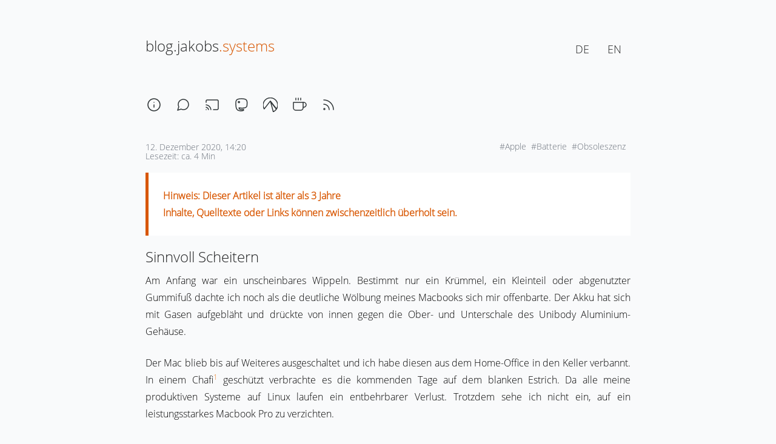

--- FILE ---
content_type: text/html; charset=UTF-8
request_url: https://blog.jakobs.systems/blog/20201212-mac-battery/
body_size: 5151
content:
<!doctype html><html xmlns=http://www.w3.org/1999/xhtml lang=de><head><meta charset=UTF-8><meta name=viewport content="width=device-width,initial-scale=1"><title>Sinnvoll Scheitern </title><meta name=description content=" Vom Versuch den verklebten Macbook Pro Akku zu wechseln "><meta name=referrer content="same-origin"><meta name=robots content="index,follow"><meta name=ICBM content="51.5079,7.4700"><meta name=DC.title content="blog.jakobs.systems"><meta name=geo.position content="51.5079,7.4700"><meta name=geo.placename content="jakobs.systems - Spezialist für's Digitale"><meta name=geo.region content="DE"><meta name=fediverse:creator content="@TheTomas@toot9.de"><meta name=msapplication-TileColor content="#da532c"><meta name=theme-color content="#ffffff"><meta property="og:type" content="website"><meta property="og:title" content="jakobs.systems - Spezialist für's Digitale"><meta property="og:image" content="https://blog.jakobs.systems/img/tomasjakobs.webp"><meta property="og:url" content="https://blog.jakobs.systems/"><meta property="og:description" content="IT-Projektmanagement, Beratung, Coaching, Administration und individuelle Softwareentwicklung - Ihr Spezialist für's Digitale"><link rel=stylesheet href=/css/style.css><link rel=apple-touch-icon sizes=180x180 href=/apple-touch-icon.png><link rel=icon type=image/png sizes=32x32 href=/favicon-32x32.png><link rel=icon type=image/png sizes=16x16 href=/favicon-16x16.png><link rel=manifest href=/site.webmanifest><link rel=mask-icon href=/safari-pinned-tab.svg color=#727272></head><body><section class=section><div class=container><nav id=nav-main class=nav><div id=nav-name class=nav-left><a id=nav-anchor class=nav-item href=https://blog.jakobs.systems/ lang=de><h1 id=nav-heading class="title is-4 title-wrapper"><span class=title>blog.jakobs</span><span class="title orange">.systems</span></h1></a></div><div class=nav-right><nav id=nav-right-items class="nav-item level is-mobile"><a class=nav-item href=/ lang=de><h2 class="title is-5 tooltip" data-tooltip="Deutsche Sprache
">DE</h2></a><a class=nav-item href=/en lang=de><h2 class="title is-5 tooltip" data-tooltip="in English
">EN</h2></a></nav></div></nav><nav class=nav><nav id=nav-items class="nav-item level is-mobile zerobottom"><a rel=noopener class=level-item aria-label=about href=/about lang=de><span class="icon tooltip" data-tooltip="Wer schreibt hier?
"><svg role="img" viewBox="0 0 24 24" stroke="currentcolor" stroke-linecap="round" width="24" height="24" stroke-linejoin="round" stroke-width="1.5" aria-hidden="true"><circle cx="12" cy="12" r="10"/><line x1="12" y1="16" x2="12" y2="12"/><line x1="12" y1="8" x2="12" y2="8"/></svg>
</span></a><a rel=noopener class=level-item aria-label=chat href=https://cloud.jakobssystems.de/call/nkfk7y67 lang=de><span class="icon tooltip" data-tooltip="Nachricht schreiben
"><svg role="img" viewBox="0 0 24 24" stroke="currentcolor" stroke-linecap="round" width="24" height="24" stroke-linejoin="round" stroke-width="1.5" aria-hidden="true"><path d="M21 11.5a8.38 8.38.0 01-.9 3.8A8.5 8.5.0 0112.5 20a8.38 8.38.0 01-3.8-.9L3 21l1.9-5.7A8.38 8.38.0 014 11.5a8.5 8.5.0 014.7-7.6 8.38 8.38.0 013.8-.9h.5a8.48 8.48.0 018 8v.5z"/></svg>
</span></a><a rel=noopener class=level-item aria-label=stream href=/live lang=de><span class="icon tooltip" data-tooltip="Live-Stream sehen
"><svg role="img" viewBox="0 0 24 24" stroke="currentcolor" stroke-linecap="round" width="24" height="24" stroke-linejoin="round" stroke-width="1.5" aria-hidden="true"><path d="M2 16.1A5 5 0 015.9 20M2 12.05A9 9 0 019.95 20M2 8V6a2 2 0 012-2h16a2 2 0 012 2v12a2 2 0 01-2 2h-6"/><line x1="2" y1="20" x2="2.01" y2="20"/></svg>
</span></a><a rel=me class=level-item aria-label=mastodon href=https://social.toot9.de/@TheTomas lang=de><span class="icon tooltip" data-tooltip="Mastodon-Profil sehen
"><svg role="img" viewBox="0 0 24 24" stroke="currentcolor" stroke-linecap="round" width="24" height="24" stroke-linejoin="round" stroke-width="1.5" aria-hidden="true"><path d="M3.018 12.008c-.032-1.26-.012-2.448-.012-3.442.0-4.338 2.843-5.61 2.843-5.61 1.433-.658 3.892-.935 6.45-.956h.062c2.557.02 5.018.298 6.451.956.0.0 2.843 1.272 2.843 5.61.0.0.036 3.201-.396 5.424-.275 1.41-2.457 2.955-4.963 3.254-1.306.156-2.593.3-3.965.236-2.243-.103-4.014-.535-4.014-.535.0.218.014.426.04.62.084.633.299 1.095.605 1.435.766.85 2.106.93 3.395.974 1.82.063 3.44-.449 3.44-.449l.076 1.646s-1.274.684-3.542.81c-1.25.068-2.803-.032-4.612-.51-1.532-.406-2.568-1.29-3.27-2.471-1.093-1.843-1.368-4.406-1.431-6.992zM8.084 6.37a1.143 1.143.0 110 2.287 1.143 1.143.0 010-2.287z"/></svg>
</span></a><a rel=noopener class=level-item aria-label=codeberg href=https://codeberg.org/tomas-jakobs lang=de><span class="icon tooltip" data-tooltip="Codeberg-Profil sehen
"><svg role="img" viewBox="0 0 24 24" stroke="currentcolor" stroke-linecap="round" width="24" height="24" stroke-linejoin="round" stroke-width="1.5" aria-hidden="true"><path d="M11.955.49A12 12 0 000 12.49a12 12 0 001.832 6.373L11.838 5.928a.187.14.0 01.324.0l10.006 12.935A12 12 0 0024 12.49a12 12 0 00-12-12 12 12 0 00-.045.0zm.375 6.467 4.416 16.553a12 12 0 005.137-4.213z"/></svg>
</span></a><a rel=noopener class=level-item aria-label=coffee href=https://blog.jakobs.systems/kaffee-spenden lang=de><span class="icon tooltip" data-tooltip="Einen Kaffee spenden...
"><svg role="img" viewBox="0 0 24 24" stroke="currentcolor" stroke-linecap="round" width="24" height="24" stroke-linejoin="round" stroke-width="1.5" aria-hidden="true"><path d="M18 8h1a4 4 0 010 8h-1"/><path d="M2 8h16v9a4 4 0 01-4 4H6a4 4 0 01-4-4V8z"/><line x1="6" y1="1" x2="6" y2="4"/><line x1="10" y1="1" x2="10" y2="4"/><line x1="14" y1="1" x2="14" y2="4"/></svg>
</span></a><a rel=noopener class=level-item aria-label=rss href=/rss lang=de><span class="icon tooltip" data-tooltip="Alle Artikel als RSS-Feed
"><svg role="img" viewBox="0 0 24 24" stroke="currentcolor" stroke-linecap="round" width="24" height="24" stroke-linejoin="round" stroke-width="1.5" aria-hidden="true"><path d="M4 11a9 9 0 019 9"/><path d="M4 4a16 16 0 0116 16"/><circle cx="5" cy="19" r="1"/></svg></span></a></nav></nav></div></section><section class=section><div class=container><div class="subtitle tags is-6 is-pulled-right tooltip" data-tooltip="Mehr zum jeweiligen Tag
"><a class="subtitle is-6" href=/tags/apple/>#Apple</a> &nbsp;<a class="subtitle is-6" href=/tags/batterie/>#Batterie</a> &nbsp;<a class="subtitle is-6" href=/tags/obsoleszenz/>#Obsoleszenz</a> &nbsp;</div><h2 class="subtitle is-6 dontbreak">12. Dezember 2020, 14:20</br>Lesezeit: ca. 4 Min</h2><p></p><div class=content><blockquote><strong>Hinweis: Dieser Artikel ist älter als 3 Jahre</br>Inhalte, Quelltexte oder Links können zwischenzeitlich überholt sein.</strong></blockquote></div><h1 class=title>Sinnvoll Scheitern</h1><p></p><div class=content><p>Am Anfang war ein unscheinbares Wippeln. Bestimmt nur ein Krümmel, ein Kleinteil oder abgenutzter Gummifuß dachte ich noch als die deutliche Wölbung meines Macbooks sich mir offenbarte. Der Akku hat sich mit Gasen aufgebläht und drückte von innen gegen die Ober- und Unterschale des Unibody Aluminium-Gehäuse.</p><p>Der Mac blieb bis auf Weiteres ausgeschaltet und ich habe diesen aus dem Home-Office in den Keller verbannt. In einem Chafi<sup id=fnref:1><a href=#fn:1 class=footnote-ref role=doc-noteref>1</a></sup> geschützt verbrachte es die kommenden Tage auf dem blanken Estrich. Da alle meine produktiven Systeme auf Linux laufen ein entbehrbarer Verlust. Trotzdem sehe ich nicht ein, auf ein leistungsstarkes Macbook Pro zu verzichten.</p><p><picture><source media=(min-width:800px) srcset=https://blog.jakobs.systems/img/operation-macbook2.webp#c><img src=https://blog.jakobs.systems/img_low/operation-macbook2.webp#c alt="Aufbewahrung bis zur Reparatur" loading=lazy></picture></p><p>Der 95 Wh Lithium-Ionen Akku mit der Typenbezeichnung A1494 meines Mid 2014 Macbook Pro Retina ist sechs Jahre alt und wird wie das komplette Gerät nicht mehr von Apple supported. Ein Unding, ist es mit seiner Intel i7 CPU, 16 GB RAM und 1 TB SSD leistungsmäßig noch lange nicht am Ende und wird zudem vom aktuellen macOS Big Sur unterstützt. Der offizielle Apple Reseller und nach Eigendarstellung „Reparatur-Experte“ verlangte stolze 600,- EUR für den Akkutausch. Dieser sei aufwändig da der Akku verklebt sei. Deutlicher kann die Message „ich will nur verkaufen, nicht reparieren“ kaum noch sein. Es folgte noch ein &ldquo;Ich sollte überlegen, ob ich nicht doch das brandneue M1-Gerät kaufen möchte&rdquo;. Sorry, verarschen kann ich mich auch selbst! Ein Ersatzakku aus vermutlich den gleichen China-Quellen denen sich der Fachhändler bedient kostet inkl. Schraubendreher-Set 69,- EUR, bequem via Amazon Prime lieferbar.</p><p><picture><source media=(min-width:800px) srcset=https://blog.jakobs.systems/img/operation-macbook3.webp#c><img src=https://blog.jakobs.systems/img_low/operation-macbook3.webp#c alt="Neuer Akku" loading=lazy></picture></p><p>Nach ein wenig Recherche im Netz erfuhr ich, dass ich nicht alleine mit diesem Problem bin und dass Zahnseide ein probates Mittel gegen den Kleber ist.<sup id=fnref:2><a href=#fn:2 class=footnote-ref role=doc-noteref>2</a></sup> Der Akkutausch soll am Ende des Tages nicht komplizierter sein wie der Austausch einer SSD oder eines RAM-Riegels.</p><p>So habe ich die bereits winterfeste Terrasse wieder aktiviert da ich diese potentiell gefährliche &ldquo;Operation&rdquo; nicht in einem Innenraum durchführen wollte.</p><p><picture><source media=(min-width:800px) srcset=https://blog.jakobs.systems/img/operation-macbook.webp#c><img src=https://blog.jakobs.systems/img_low/operation-macbook.webp#c alt=Außen-Werkstatt loading=lazy></picture></p><p>Langsam und vorsichtig begann ich die Zellen des Akkus vom Gehäuse zu lösen. Von außen nach innen, Zelle für Zelle. Die beiden äußeren „Lappen“ gingen noch relativ leicht von der Hand. Die Zahnseide schnitt sich nach etwas Hin und Her zwischen Akku und Gehäusewand durch die Klebeschicht. Doch bei den weiter innen liegenden Zellen kam ich nicht weiter.</p><p><picture><source media=(min-width:800px) srcset=https://blog.jakobs.systems/img/operation-macbook1.webp#c><img src=https://blog.jakobs.systems/img_low/operation-macbook1.webp#c alt="Blick ins Innere mit aufgeblähter Batterie" loading=lazy></picture></p><p>Nach einer halben Stunde war die Sorge groß, die dünne Außenhaut der Zellen zu beschädigen. Zu groß war zugleich auch der Frust auf Apple. Denn eine Notwendigkeit die Akkus mit dem Gehäuse derart zu verkleben ergibt sich aus meiner Sicht nicht. Der Akku passt genau in das Gehäuse und ist bereits mit zwei Schräubchen an der Steckleiste zum Board fixiert. Da wackelt und bewegt sich nichts. Ein zusätzlicher Plastik-Rahmen um die mittleren beiden Zellen versteift den Akku-Block zusätzlich, so dass auch Stabilität als Grund ausscheidet. Wer da eine plausible Begründung für das Verkleben des Akkus hat, der oder die möge mir bitte ein Feedback schreiben. Mir fällt nur geplante Obsoleszenz<sup id=fnref:3><a href=#fn:3 class=footnote-ref role=doc-noteref>3</a></sup> ein.</p><p>Manchmal ist es gut aufzuhören. Und so begab ich mich „zurück an’s Zeichenbrett“ wie ich zu sagen pflege. Nach etwas Recherche konnte ich einen kleinen Dienstleister ausfindig machen, der Smartphone-Displays und Akkus tauscht aber auch Notebooks repariert. Keine Hochglanz-Verkaufsflächen, einfach nur ein reiner Reparaturladen ohne auch nur den Versuch, mir ein Neugerät andrehen zu wollen. Etwa eine Stunde wird er brauchen sagte mir der Besitzer. Und da er mich sofort überzeugt und das Notebook eh vor sich offen liegen hat, bestellte ich eine neue Tastatur mit dazu. Auf meiner löste sich altersbedingt bereits die Beschriftung von einigen Tasten.</p><p>Selbstverständlich ist der neue Akku nicht verklebt sondern nur eingelegt. Wer weiß, wann ich wieder an diesen heran muss? Der Tausch inkl. Tastatur und Akku kosteten mich etwas mehr als 200,- EUR, ein Drittel der ursprünglich veranschlagten 600,- EUR. Da habe ich auch gerne 10,- Trinkgeld für die Kaffeekasse zurückgelassen.</p><p>Ja ich bin mit meinem Reparaturversuch gescheitert. Aber es war ein sinnvolles Scheitern. Denn am Ende habe ich nicht nur ein technisch neuwertiges Gerät. Ich bin auch um eine Erkenntnis reicher: Notebooks mit verklebten Akkus, Speicher oder sonstigen Verschleißteilen kommen mir nicht mehr ins Haus!</p><p>In diesem Sinne,<br>bleibt bitte gesund!</p><div class=footnotes role=doc-endnotes><hr><ol><li id=fn:1><p><a href=https://de.wikipedia.org/wiki/Chafing-Dish>https://de.wikipedia.org/wiki/Chafing-Dish</a>&#160;<a href=#fnref:1 class=footnote-backref role=doc-backlink>&#8617;&#xfe0e;</a></p></li><li id=fn:2><p><a href=https://www.ctrl.blog/entry/macbook-late2013-battery-replacement.html>https://www.ctrl.blog/entry/macbook-late2013-battery-replacement.html</a>&#160;<a href=#fnref:2 class=footnote-backref role=doc-backlink>&#8617;&#xfe0e;</a></p></li><li id=fn:3><p><a href=https://de.wikipedia.org/wiki/Geplante_Obsoleszenz>https://de.wikipedia.org/wiki/Geplante_Obsoleszenz</a>&#160;<a href=#fnref:3 class=footnote-backref role=doc-backlink>&#8617;&#xfe0e;</a></p></li></ol></div><div class=related><h2>Ähnliche Beiträge</h2><ul><li><a href=/micro/20201113-mac-ocsp-down/>Lehrbeispiel in Sachen Digitale Souveränität</a></li></ul></div></div></div></section><section class="section has-zero-margin"><div class=container><nav class=nav><a rel=noopener class=level-item aria-label=about href=/about lang=de><span class="icon tooltip" data-tooltip="Wer schreibt hier?
"><svg role="img" viewBox="0 0 24 24" stroke="currentcolor" stroke-linecap="round" width="24" height="24" stroke-linejoin="round" stroke-width="1.5" aria-hidden="true"><circle cx="12" cy="12" r="10"/><line x1="12" y1="16" x2="12" y2="12"/><line x1="12" y1="8" x2="12" y2="8"/></svg>
</span></a><a rel=noopener class=level-item aria-label=chat href=https://cloud.jakobssystems.de/call/nkfk7y67 lang=de><span class="icon tooltip" data-tooltip="Nachricht schreiben
"><svg role="img" viewBox="0 0 24 24" stroke="currentcolor" stroke-linecap="round" width="24" height="24" stroke-linejoin="round" stroke-width="1.5" aria-hidden="true"><path d="M21 11.5a8.38 8.38.0 01-.9 3.8A8.5 8.5.0 0112.5 20a8.38 8.38.0 01-3.8-.9L3 21l1.9-5.7A8.38 8.38.0 014 11.5a8.5 8.5.0 014.7-7.6 8.38 8.38.0 013.8-.9h.5a8.48 8.48.0 018 8v.5z"/></svg>
</span></a><a rel=noopener class=level-item aria-label=stream href=/live lang=de><span class="icon tooltip" data-tooltip="Live-Stream sehen
"><svg role="img" viewBox="0 0 24 24" stroke="currentcolor" stroke-linecap="round" width="24" height="24" stroke-linejoin="round" stroke-width="1.5" aria-hidden="true"><path d="M2 16.1A5 5 0 015.9 20M2 12.05A9 9 0 019.95 20M2 8V6a2 2 0 012-2h16a2 2 0 012 2v12a2 2 0 01-2 2h-6"/><line x1="2" y1="20" x2="2.01" y2="20"/></svg>
</span></a><a rel=me class=level-item aria-label=mastodon href=https://social.toot9.de/@TheTomas lang=de><span class="icon tooltip" data-tooltip="Mastodon-Profil sehen
"><svg role="img" viewBox="0 0 24 24" stroke="currentcolor" stroke-linecap="round" width="24" height="24" stroke-linejoin="round" stroke-width="1.5" aria-hidden="true"><path d="M3.018 12.008c-.032-1.26-.012-2.448-.012-3.442.0-4.338 2.843-5.61 2.843-5.61 1.433-.658 3.892-.935 6.45-.956h.062c2.557.02 5.018.298 6.451.956.0.0 2.843 1.272 2.843 5.61.0.0.036 3.201-.396 5.424-.275 1.41-2.457 2.955-4.963 3.254-1.306.156-2.593.3-3.965.236-2.243-.103-4.014-.535-4.014-.535.0.218.014.426.04.62.084.633.299 1.095.605 1.435.766.85 2.106.93 3.395.974 1.82.063 3.44-.449 3.44-.449l.076 1.646s-1.274.684-3.542.81c-1.25.068-2.803-.032-4.612-.51-1.532-.406-2.568-1.29-3.27-2.471-1.093-1.843-1.368-4.406-1.431-6.992zM8.084 6.37a1.143 1.143.0 110 2.287 1.143 1.143.0 010-2.287z"/></svg>
</span></a><a rel=noopener class=level-item aria-label=codeberg href=https://codeberg.org/tomas-jakobs lang=de><span class="icon tooltip" data-tooltip="Codeberg-Profil sehen
"><svg role="img" viewBox="0 0 24 24" stroke="currentcolor" stroke-linecap="round" width="24" height="24" stroke-linejoin="round" stroke-width="1.5" aria-hidden="true"><path d="M11.955.49A12 12 0 000 12.49a12 12 0 001.832 6.373L11.838 5.928a.187.14.0 01.324.0l10.006 12.935A12 12 0 0024 12.49a12 12 0 00-12-12 12 12 0 00-.045.0zm.375 6.467 4.416 16.553a12 12 0 005.137-4.213z"/></svg>
</span></a><a rel=noopener class=level-item aria-label=coffee href=https://blog.jakobs.systems/kaffee-spenden lang=de><span class="icon tooltip" data-tooltip="Einen Kaffee spenden...
"><svg role="img" viewBox="0 0 24 24" stroke="currentcolor" stroke-linecap="round" width="24" height="24" stroke-linejoin="round" stroke-width="1.5" aria-hidden="true"><path d="M18 8h1a4 4 0 010 8h-1"/><path d="M2 8h16v9a4 4 0 01-4 4H6a4 4 0 01-4-4V8z"/><line x1="6" y1="1" x2="6" y2="4"/><line x1="10" y1="1" x2="10" y2="4"/><line x1="14" y1="1" x2="14" y2="4"/></svg>
</span></a><a rel=noopener class=level-item aria-label=rss href=/rss lang=de><span class="icon tooltip" data-tooltip="Alle Artikel als RSS-Feed
"><svg role="img" viewBox="0 0 24 24" stroke="currentcolor" stroke-linecap="round" width="24" height="24" stroke-linejoin="round" stroke-width="1.5" aria-hidden="true"><path d="M4 11a9 9 0 019 9"/><path d="M4 4a16 16 0 0116 16"/><circle cx="5" cy="19" r="1"/></svg></span></a></nav><p><a href=/impressum>&#169; 2026 Tomas Jakobs - Impressum und Datenschutzhinweis</a></p><p><a href=https://uberblogr.de/home/blogjakobssystems>Mitglied im UberBlgr Webring:</a>
<a href=https://uberblogr.de/prev/blogjakobssystems>&nbsp; &lt; Zurück</a>
<a href=https://uberblogr.de/home/blogjakobssystems><svg width="18" height="18" viewBox="0 -4 24 28" class="feather feather-coffee"><svg role="img" viewBox="0 0 24 24" stroke="currentcolor" stroke-linecap="round" width="24" height="24" stroke-linejoin="round" stroke-width="1.5" aria-hidden="true"><g transform="translate(0 2)"><circle cx="12" cy="12" r="10" fill="none" stroke-linecap="round" stroke-dasharray="0.1 3.04"/><path fill="none" stroke-linecap="round" d="M12 5.625 7.969 16.875 12 14.297l4.031 2.578z"/></svg>
></svg></a>
<a href=https://uberblogr.de/next/blogjakobssystems>Weiter > &nbsp;</a></p><p><a href=https://blog.jakobs.systems/kaffee-spenden>Unterstütze diesen Blog - Spende einen Kaffee &nbsp;<svg width="12" height="12" viewBox="0 0 24 24" fill="none" class="feather feather-coffee"><svg role="img" viewBox="0 0 24 24" stroke="currentcolor" stroke-linecap="round" width="24" height="24" stroke-linejoin="round" stroke-width="1.5" aria-hidden="true"><path d="M18 8h1a4 4 0 010 8h-1"/><path d="M2 8h16v9a4 4 0 01-4 4H6a4 4 0 01-4-4V8z"/><line x1="6" y1="1" x2="6" y2="4"/><line x1="10" y1="1" x2="10" y2="4"/><line x1="14" y1="1" x2="14" y2="4"/></svg></svg></a></p></div></section></body></html>